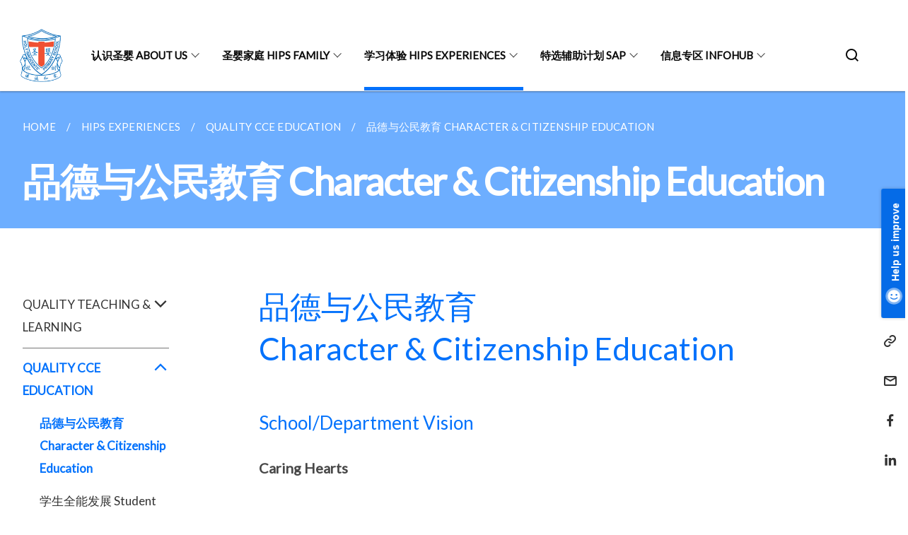

--- FILE ---
content_type: text/html
request_url: https://www.holyinnocentspri.moe.edu.sg/quality-cce-education/character-citizenship-education/
body_size: 6966
content:
<!doctype html>
<html lang="en"><head><script>(function(w,d,s,l,i){w[l]=w[l]||[];w[l].push({'gtm.start':
  new Date().getTime(),event:'gtm.js'});var f=d.getElementsByTagName(s)[0],
  j=d.createElement(s),dl=l!='dataLayer'?'&l='+l:'';j.async=true;j.src=
  'https://www.googletagmanager.com/gtm.js?id='+i+dl;f.parentNode.insertBefore(j,f);
  })(window,document,'script','dataLayer','GTM-WXJKSPTL');
</script><meta charset="utf8">
    <meta name="viewport"
          content="width=device-width, user-scalable=yes, initial-scale=1.0">
    <meta http-equiv="X-UA-Compatible" content="ie=edge">
    <meta name="twitter:card" content="summary_large_image"><meta property="og:title" content="品德与公民教育 Character &amp; Citizenship Education"><meta property="og:description" content="">
    <meta name="Description" CONTENT="">
    <meta property="og:image" content="https://holyinnocentspri.moe.edu.sg/images/isomer-logo.svg">
    <meta property="og:url" content="https://holyinnocentspri.moe.edu.sg/quality-cce-education/character-citizenship-education/"><link rel="canonical" href="https://holyinnocentspri.moe.edu.sg/quality-cce-education/character-citizenship-education/" /><link rel="shortcut icon" href="/images/logo.png" type="image/x-icon"><link rel="stylesheet" href="/assets/css/styles.css">
    <link rel="stylesheet" href="/assets/css/blueprint.css">
    <link rel="stylesheet" href="/misc/custom.css">
    <link rel="stylesheet" href="https://fonts.googleapis.com/css?family=Lato:400,600" crossorigin="anonymous">
    <link href='https://cdnjs.cloudflare.com/ajax/libs/boxicons/2.0.9/css/boxicons.min.css' rel='stylesheet'><link type="application/atom+xml" rel="alternate" href="https://holyinnocentspri.moe.edu.sg/feed.xml" title="Holy Innocents&apos; Primary School" /><script src="https://assets.wogaa.sg/scripts/wogaa.js" crossorigin="anonymous"></script><title>品德与公民教育 Character &amp; Citizenship Education</title>
</head>
<body>
<div class="masthead-container" id="navbar" onclick><section class="bp-section bp-masthead is-invisible"><div class="bp-container">
      <div class="row is-multiline is-vcentered masthead-layout-container">
        <div class="col is-9-desktop is-12-touch has-text-centered-touch">
          <div class="masthead-layout" id="bp-masthead">
            <span
              class="sgds-icon sgds-icon-sg-crest is-size-5"
              style="color: red"
            ></span>
            <span style="display: table-cell; vertical-align: middle">
              <span class="banner-text-layout">
                <span class="is-text">
                  A Singapore Government Agency Website&ensp;
                </span>
                <span class="bp-masthead-button" id="masthead-dropdown-button">
                  <span class="is-text bp-masthead-button-text">
                    How to identify
                  </span>
                  <span
                    class="sgds-icon sgds-icon-chevron-down is-size-7"
                    id="masthead-chevron"
                  ></span>
                </span>
              </span>
            </span>
          </div>
          <div
            class="masthead-divider is-hidden"
            id="masthead-divider"
            style="padding-left: -12px; padding-right: -12px"
          ></div>
        </div>
        <div class="col banner-content-layout is-hidden" id="banner-content">
          <div class="banner-content">
            <img
              src="/assets/img/government_building.svg"
              class="banner-icon"
            />
            <div class="banner-content-text-container">
              <strong class="banner-content-title"
                >Official website links end with .gov.sg</strong
              >
              <p>
                Government agencies communicate via
                <strong> .gov.sg </strong>
                websites <span class="avoidwrap">(e.g. go.gov.sg/open)</span>.
                <a
                  href="https://go.gov.sg/trusted-sites"
                  class="banner-content-text bp-masthead-button-link bp-masthead-button-text"
                  target="_blank"
                  rel="noreferrer"
                >
                  Trusted website<Text style="letter-spacing: -3px">s</Text>
                </a>
              </p>
            </div>
          </div>
          <div class="banner-content">
            <img src="/assets/img/lock.svg" class="banner-icon" />
            <div class="banner-content-text-container">
              <strong class="banner-content-title"
                >Secure websites use HTTPS</strong
              >
              <p>
                Look for a
                <strong> lock </strong>(<img
                  src="/assets/img/lock.svg"
                  class="inline-banner-icon"
                />) or https:// as an added precaution. Share sensitive
                information only on official, secure websites.
              </p>
            </div>
          </div>
        </div>
      </div>
    </div>
  </section>
</section>
<nav class="navbar is-transparent">
        <div class="bp-container">

        <div class="navbar-brand">
            <a class="navbar-item" href="/">
                <img src="/images/logo.png" alt="Homepage" style="max-height:75px;max-width:200px;height:auto;width:auto;">
            </a>
            <div class="navbar-burger burger" data-target="navbarExampleTransparentExample">
                <span></span>
                <span></span>
                <span></span>
            </div>
        </div>
        <div id="navbarExampleTransparentExample" class="bp-container is-fluid margin--none navbar-menu">
            <div class="navbar-start"><div class="navbar-item is-hidden-widescreen is-search-bar">
                    <form action="/search/" method="get">
                        <div class="field has-addons">
                            <div class="control has-icons-left is-expanded">
                                <input class="input is-fullwidth" id="search-box-mobile" type="text" placeholder="What are you looking for?" name="query">
                                    <span class="is-large is-left">
                                    <i class="sgds-icon sgds-icon-search search-bar"></i>
                                    </span>
                            </div>
                        </div>
                    </form>
                </div><div class="navbar-item has-dropdown is-hoverable">
                            <a class="navbar-link is-uppercase" href="/hips-family/principals-message/">认识圣婴 About Us</a>
                            <div class="navbar-dropdown"><a class="navbar-item sub-link" href="/hips-family/principals-message/">校长献词 Principal's Message</a><a class="navbar-item sub-link" href="/hips-family/school-crest/">校徽 School Crest</a><a class="navbar-item sub-link" href="/hips-family/school-history/">校史 School History</a><a class="navbar-item sub-link" href="/hips-family/vision-mission-core-values/">愿景使命和核心价值观 Vision   Mission   Core Values</a><a class="navbar-item sub-link" href="/hips-family/school-song/">校歌 School Song</a><a class="navbar-item sub-link" href="/hips-family/strategic-thrusts/">办校策略重点 Strategic Thrusts</a><a class="navbar-item sub-link" href="/hips-family/school-management-committee/">董事会 School Management Committee</a><a class="navbar-item sub-link" href="/hips-family/school-rules/">校规 School Rules</a><a class="navbar-item sub-link" href="/hips-family/school-calendar/">校历 School Calendar</a><a class="navbar-item sub-link" href="/hips-family/general-school-information/">学校信息 General School Information</a><a class="navbar-item sub-link" href="/partnership-in-education/">教育伙伴 Partnership in Education</a><a class="navbar-item sub-link" href="/hips-family/contact-us/">联系我们 Contact Us</a></div>
                            <div class="selector is-hidden-touch is-hidden-desktop-only"></div>
                        </div><div class="navbar-item has-dropdown is-hoverable">
                            <a class="navbar-link is-uppercase" href="/committed-and-competent-staff/school-executive-committee/">圣婴家庭 Hips Family</a>
                            <div class="navbar-dropdown"><a class="navbar-item sub-link" href="/committed-and-competent-staff/school-executive-committee/">学校执行委员会 School Executive Committee</a><a class="navbar-item sub-link" href="/committed-and-competent-staff/teaching-staff/">教职人员 Teaching Staff</a><a class="navbar-item sub-link" href="/committed-and-competent-staff/support-staff/">技术辅助人员 Support Staff</a><a class="navbar-item sub-link" href="/committed-and-competent-staff/executive-administrative-staff/">执行与行政人员 Executive & Administrative Staff</a></div>
                            <div class="selector is-hidden-touch is-hidden-desktop-only"></div>
                        </div><div class="navbar-item has-dropdown is-hoverable">
                            <a class="navbar-link is-uppercase" href="/quality-teaching-and-learning/english-language-department/">学习体验 HIPS Experiences</a>
                            <div class="navbar-dropdown"><a class="navbar-item sub-link" href="/quality-teaching-and-learning/english-language-department/">QUALITY TEACHING & LEARNING</a><a class="navbar-item sub-link" href="/quality-cce-education/character-citizenship-education/">QUALITY CCE EDUCATION</a><a class="navbar-item sub-link" href="/student-achievements-2025/">OUR ACHIEVEMENTS</a></div>
                            <div class="selector is-hidden-touch is-hidden-desktop-only active"></div>
                        </div><div class="navbar-item has-dropdown is-hoverable">
                            <a class="navbar-link is-uppercase" href="/rich-chinese-culture/sap/">特选辅助计划 SAP</a>
                            <div class="navbar-dropdown"><a class="navbar-item sub-link" href="/rich-chinese-culture/sap/">多元华族文化 Rich Chinese Culture</a></div>
                            <div class="selector is-hidden-touch is-hidden-desktop-only"></div>
                        </div><div class="navbar-item has-dropdown is-hoverable">
                            <a class="navbar-link is-uppercase" href="/for-students-and-parents/e-openhouse/">信息专区 Infohub</a>
                            <div class="navbar-dropdown"><a class="navbar-item sub-link" href="/for-students-and-parents/e-openhouse/">学校开放日 Open house</a><a class="navbar-item sub-link" href="/for-students-and-parents/parent-support-group/">家长志工团队 Parent Support Group</a><a class="navbar-item sub-link" href="/for-students-and-parents/pv-scheme/">家长义工计划 Parent Volunteer (PV) Scheme</a><a class="navbar-item sub-link" href="/for-students-and-parents/p1-registration/">小一新生报名 Primary 1 (P1) registration</a><a class="navbar-item sub-link" href="/for-students-and-parents/eca/">教育储蓄品德奖 Edusave Character Award</a><a class="navbar-item sub-link" href="/for-students-and-parents/vendor/">服务供应商 Vendors</a><a class="navbar-item sub-link" href="/for-students-and-parents/user-links/">其他链接 Useful Links</a></div>
                            <div class="selector is-hidden-touch is-hidden-desktop-only"></div>
                        </div></div><div class="navbar-end is-hidden-touch is-hidden-desktop-only">
                    <div class="navbar-item"><a class="bp-button is-text is-large" style="text-decoration: none" id="search-activate">
                                <span class="sgds-icon sgds-icon-search is-size-4"></span>
                            </a></div>
                </div></div>
        </div>
    </nav>

    <div class="bp-container hide is-hidden-touch is-hidden-desktop-only search-bar" id="search-bar">
        <div class="row margin--top--sm margin--bottom--sm is-gapless">

            <div class="col">
                <form action="/search/" method="get">
                  <div class="field has-addons">
                      <div class="control has-icons-left is-expanded">
                          <input class="input is-fullwidth is-large" id="search-box" type="text" placeholder="What are you looking for?" name="query" autocomplete="off">
                          <span class="is-large is-left">
                            <i class="sgds-icon sgds-icon-search is-size-4 search-bar"></i>
                          </span>

                      </div>
                      <div class="control">
                          <button type="submit" class="bp-button is-secondary is-medium has-text-white search-button">SEARCH</button>
                      </div>
                  </div>
                </form>
            </div>
        </div>
    </div>
</div>
<div id="main-content" role="main" onclick><section class="bp-section is-small bp-section-pagetitle">
    <div class="bp-container ">
        <div class="row">
            <div class="col"><nav class="bp-breadcrumb" aria-label="breadcrumbs">
    <ul>
        <li><a href="/"><small>HOME</small></a></li><li><a href="/quality-teaching-and-learning/english-language-department/"><small>HIPS EXPERIENCES</small></a></li><li><a href="/quality-cce-education/character-citizenship-education/"><small>QUALITY CCE EDUCATION</small></a></li><li><a href="/quality-cce-education/character-citizenship-education/"><small>品德与公民教育 CHARACTER & CITIZENSHIP EDUCATION</small></a></li></ul>
</nav>
</div>
        </div>
    </div>
    <div class="bp-container">
        <div class="row">
            <div class="col">
                <h1 class="has-text-white"><b>品德与公民教育 Character & Citizenship Education</b></h1>
            </div>
        </div>
    </div></section><section class="bp-section padding--none is-hidden-desktop">
        <div class="bp-dropdown is-hoverable">
            <div class="bp-dropdown-trigger">
                <a class="bp-button bp-dropdown-button is-fullwidth" aria-haspopup="true" aria-controls="dropdown-menu">
                    <span><b><p>品德与公民教育 Character & Citizenship Education</p></b></span>
                    <span class="icon is-small">
                        <i class="sgds-icon sgds-icon-chevron-down is-size-4" aria-hidden="true"></i>
                    </span>
                </a>
            </div>
            <div class="bp-dropdown-menu has-text-left hide" id="dropdown-menu" role="menu">
                <div class="bp-dropdown-content"><a class="bp-dropdown-item third-level-nav-header-mobile ">
                                    <p>QUALITY TEACHING & LEARNING<i class="sgds-icon sgds-icon-chevron-down is-pulled-right is-size-4" aria-hidden="true"></i></p>
                                </a>
                                <div class="third-level-nav-div-mobile is-hidden"><a class="bp-dropdown-item third-level-nav-item-mobile " href="/quality-teaching-and-learning/english-language-department/">
                                <p>英文部门 English Language Department</p>
                            </a><a class="bp-dropdown-item third-level-nav-item-mobile " href="/quality-teaching-and-learning/chinese-language-department/">
                                <p>华文部门 Chinese Language Department</p>
                            </a><a class="bp-dropdown-item third-level-nav-item-mobile " href="/quality-teaching-and-learning/mathematics-department/">
                                <p>数学部门 Mathematics Department</p>
                            </a><a class="bp-dropdown-item third-level-nav-item-mobile " href="/quality-teaching-and-learning/science-department/">
                                <p>科学部门 Science Department</p>
                            </a><a class="bp-dropdown-item third-level-nav-item-mobile " href="/quality-teaching-and-learning/pe-department/">
                                <p>体育部门 Physical Education Department</p>
                            </a><a class="bp-dropdown-item third-level-nav-item-mobile " href="/quality-teaching-and-learning/aesthetics-department/">
                                <p>美育部门 Aesthetics Department</p>
                            </a><a class="bp-dropdown-item third-level-nav-item-mobile " href="/quality-teaching-and-learning/social-studies-department/">
                                <p>社会知识部门 Social Studies Department</p>
                            </a><a class="bp-dropdown-item third-level-nav-item-mobile " href="/information-information-communication-technology-department/">
                                <p>资讯科技部门 Information Communication & Technology Department</p>
                            </a></div><a class="bp-dropdown-item third-level-nav-header-mobile has-text-secondary has-text-weight-bold">
                                    <p>QUALITY CCE EDUCATION<i class="sgds-icon sgds-icon-chevron-up is-pulled-right is-size-4" aria-hidden="true"></i></p>
                                </a>
                                <div class="third-level-nav-div-mobile "><a class="bp-dropdown-item third-level-nav-item-mobile has-text-secondary has-text-weight-bold" href="/quality-cce-education/character-citizenship-education/">
                                <p>品德与公民教育 Character & Citizenship Education</p>
                            </a><a class="bp-dropdown-item third-level-nav-item-mobile " href="/quality-cce-education/student-development/">
                                <p>学生全能发展 Student Development</p>
                            </a><a class="bp-dropdown-item third-level-nav-item-mobile " href="/quality-cce-education/citizenship-national-education/">
                                <p>公民教育（国民教育）Citizenship (National Education)</p>
                            </a><a class="bp-dropdown-item third-level-nav-item-mobile " href="/quality-cce-education/catholic-programme/">
                                <p>天主教活动 Catholic Programme</p>
                            </a><a class="bp-dropdown-item third-level-nav-item-mobile " href="/quality-cce-education/sexuality-education-in-school/">
                                <p>性教育课程 Sexuality Education in School</p>
                            </a><a class="bp-dropdown-item third-level-nav-item-mobile " href="/quality-cce-education/cca/">
                                <p>课程辅助活动 Co Curricular Activities (CCA)</p>
                            </a><a class="bp-dropdown-item third-level-nav-item-mobile " href="/quality-cce-education/via/">
                                <p>德育在于行动 Values in Action (VIA)</p>
                            </a></div><a class="bp-dropdown-item third-level-nav-header-mobile ">
                                    <p>OUR ACHIEVEMENTS<i class="sgds-icon sgds-icon-chevron-down is-pulled-right is-size-4" aria-hidden="true"></i></p>
                                </a>
                                <div class="third-level-nav-div-mobile is-hidden"><a class="bp-dropdown-item third-level-nav-item-mobile " href="/student-achievements-2025/">
                                <p>学生成就 Student Achievements 2025</p>
                            </a><a class="bp-dropdown-item third-level-nav-item-mobile " href="/our-achievements/students-achievements/2024/">
                                <p>学生成就 Student Achievements 2024</p>
                            </a><a class="bp-dropdown-item third-level-nav-item-mobile " href="/our-achievements/students-achievements/2023/">
                                <p>学生成就 Student Achievements 2023</p>
                            </a><a class="bp-dropdown-item third-level-nav-item-mobile " href="/our-achievements/students-achievements/2022/">
                                <p>学生成就 Student Achievements 2022</p>
                            </a><a class="bp-dropdown-item third-level-nav-item-mobile " href="/our-achievements/staff-achievements/">
                                <p>教师成就 Staff Achievements</p>
                            </a><a class="bp-dropdown-item third-level-nav-item-mobile " href="/our-achievements/hips-in-the-news/">
                                <p>圣婴最新动态 HIPS in the News</p>
                            </a></div></div>
            </div>
        </div>
    </section>

    <section class="bp-section">
        <div class="bp-container padding--top--lg padding--bottom--xl">
            <div class="row">
                <div class="col is-2 is-position-relative has-side-nav is-hidden-touch">
                    <div class="sidenav">
                        <aside class="bp-menu is-gt sidebar__inner">
                            <ul class="bp-menu-list"><li class="third-level-nav-header">
                                                <a class="third-level-nav-header " aria-label="QUALITY TEACHING & LEARNING">QUALITY TEACHING & LEARNING<i class="sgds-icon sgds-icon-chevron-down is-pulled-right is-size-4" aria-hidden="true"></i>
                                                </a>
                                            </li>
                                            <div class="third-level-nav-div is-hidden"><li><a class="third-level-nav-item padding--top--none " href="/quality-teaching-and-learning/english-language-department/">英文部门 English Language Department</a></li><li><a class="third-level-nav-item padding--top--none " href="/quality-teaching-and-learning/chinese-language-department/">华文部门 Chinese Language Department</a></li><li><a class="third-level-nav-item padding--top--none " href="/quality-teaching-and-learning/mathematics-department/">数学部门 Mathematics Department</a></li><li><a class="third-level-nav-item padding--top--none " href="/quality-teaching-and-learning/science-department/">科学部门 Science Department</a></li><li><a class="third-level-nav-item padding--top--none " href="/quality-teaching-and-learning/pe-department/">体育部门 Physical Education Department</a></li><li><a class="third-level-nav-item padding--top--none " href="/quality-teaching-and-learning/aesthetics-department/">美育部门 Aesthetics Department</a></li><li><a class="third-level-nav-item padding--top--none " href="/quality-teaching-and-learning/social-studies-department/">社会知识部门 Social Studies Department</a></li><li><a class="third-level-nav-item padding--top--none " href="/information-information-communication-technology-department/">资讯科技部门 Information Communication & Technology Department</a></li></div><li class="third-level-nav-header">
                                                <a class="third-level-nav-header is-active" aria-label="QUALITY CCE EDUCATION">QUALITY CCE EDUCATION<i class="sgds-icon sgds-icon-chevron-up is-pulled-right is-size-4" aria-hidden="true"></i>
                                                </a>
                                            </li>
                                            <div class="third-level-nav-div "><li><a class="third-level-nav-item padding--top--none has-text-secondary has-text-weight-bold" href="/quality-cce-education/character-citizenship-education/">品德与公民教育 Character & Citizenship Education</a></li><li><a class="third-level-nav-item padding--top--none " href="/quality-cce-education/student-development/">学生全能发展 Student Development</a></li><li><a class="third-level-nav-item padding--top--none " href="/quality-cce-education/citizenship-national-education/">公民教育（国民教育）Citizenship (National Education)</a></li><li><a class="third-level-nav-item padding--top--none " href="/quality-cce-education/catholic-programme/">天主教活动 Catholic Programme</a></li><li><a class="third-level-nav-item padding--top--none " href="/quality-cce-education/sexuality-education-in-school/">性教育课程 Sexuality Education in School</a></li><li><a class="third-level-nav-item padding--top--none " href="/quality-cce-education/cca/">课程辅助活动 Co Curricular Activities (CCA)</a></li><li><a class="third-level-nav-item padding--top--none " href="/quality-cce-education/via/">德育在于行动 Values in Action (VIA)</a></li></div><li class="third-level-nav-header">
                                                <a class="third-level-nav-header " aria-label="OUR ACHIEVEMENTS">OUR ACHIEVEMENTS<i class="sgds-icon sgds-icon-chevron-down is-pulled-right is-size-4" aria-hidden="true"></i>
                                                </a>
                                            </li>
                                            <div class="third-level-nav-div is-hidden"><li><a class="third-level-nav-item padding--top--none " href="/student-achievements-2025/">学生成就 Student Achievements 2025</a></li><li><a class="third-level-nav-item padding--top--none " href="/our-achievements/students-achievements/2024/">学生成就 Student Achievements 2024</a></li><li><a class="third-level-nav-item padding--top--none " href="/our-achievements/students-achievements/2023/">学生成就 Student Achievements 2023</a></li><li><a class="third-level-nav-item padding--top--none " href="/our-achievements/students-achievements/2022/">学生成就 Student Achievements 2022</a></li><li><a class="third-level-nav-item padding--top--none " href="/our-achievements/staff-achievements/">教师成就 Staff Achievements</a></li><li><a class="third-level-nav-item padding--top--none " href="/our-achievements/hips-in-the-news/">圣婴最新动态 HIPS in the News</a></li></div></ul>
                        </aside>
                    </div>
                </div>
                <div class="col is-8 is-offset-1-desktop is-12-touch print-content">
                    <div class="row">
                        <div class="col">
                            <div class="content"><h2 id="品德与公民教育-character--citizenship-education">品德与公民教育 <br />Character &amp; Citizenship Education</h2>

<h4 id="schooldepartment-vision">School/Department Vision</h4>

<p><strong>Caring Hearts</strong></p>

<p>The CCE department’s vision of Caring Hearts is fleshed out from our school’s vision and supports the first vision outcome of <strong>Caring Hearts, Creative Minds</strong>. Aligned to our culture of care and excellence, the whole-school CCE implementation anchors on equipping our students with a sound moral compass, through the teaching and inculcation of knowledge, skills and values, to navigate the world around them. We hope that through our CCE programmes, our students will develop holistically and grow up to become caring individuals and concerned citizens with an aptitude to serve.</p>

<h4 id="department-mission">Department Mission</h4>

<p>To nurture our students into caring individuals with a strong moral compass </p>

<h4 id="hips-cce-framework">HIPS CCE Framework</h4>

<p><img style="width: 60%;" src="/images/cce pic.png" align="center" /></p>

<p><br /></p>

<p><img style="width: 60%;" src="/images/CCE 2.png" align="center" /></p>

<h4 id="approach">Approach</h4>

<p>The school adopts the Live it, Act on it, Pass it on (L.A.P) approach to realise the CCE outcomes. Explicit teaching of the values and competencies is woven into the formal and informal curriculum and integrated into every aspect of the students’ school experience. Authentic learning platforms and opportunities are created for students to internalise the learning through application and reflection on what has been taught. We want our student to progress from personal mastery (Live it) to application (Act on it) of these life skills and eventually impacting the wider community (Pass it on).</p>

<h4 id="department-programmes">Department Programmes</h4>

<p><img style="width: 60%;" src="/images/CCE1.png" align="center" /></p>

<p><br />
<br /></p>

<p><img style="width: 60%;" src="/images/CCE2.png" align="center" /></p>

<p><strong><center>Form Teacher Guidance Period (FTGP)</center></strong></p>

<p><br /></p>

<p><img style="width: 60%;" src="/images/CCE3.png" align="center" /></p>

<p><br />
<br /></p>

<p><img style="width: 60%;" src="/images/CCE4.png" align="center" /></p>

<p><br />
<br /></p>

<p><img style="width: 60%;" src="/images/CCE5.png" align="center" /></p>

<p><strong><center>HIPS Hurray! Programme</center></strong></p>

<p><br /></p>

<p><img style="width: 60%;" src="/images/CCE6.png" align="center" /></p>

<p><br />
<br /></p>

<p><img style="width: 60%;" src="/images/CCE7.png" align="center" /></p>
</div>
                        </div>
                    </div>
                </div><div class="col is-1 has-float-btns is-position-relative is-hidden-touch">
    <div class="float-buttons">
        <div class="actionbar__inner">
            <button class="bp-button" id="print-button" aria-label="Print">
              <i 
              class="sgds-icon sgds-icon-print is-size-4">
              </i>
            </button>
        </div>
        <div class="actionbar__inner padding--top--sm">
            <button class="bp-button" id="copy-link" aria-label="Copy Link">
              <i 
              class="sgds-icon sgds-icon-link is-size-4">
              </i>
            </button>
            <input id="page-url" type="text" class="hide" value="https://holyinnocentspri.moe.edu.sg/quality-cce-education/character-citizenship-education/"></div>
        <div class="actionbar__inner padding--top--sm">
            <a href="mailto:?Subject=品德与公民教育 Character & Citizenship Education&amp;Body= https://holyinnocentspri.moe.edu.sg/quality-cce-education/character-citizenship-education/" id="mail-anchor" aria-label="Mail">
            <button class="bp-button">
            <i 
              class="sgds-icon sgds-icon-mail is-size-4">
            </i>
            </button>
            </a>
        </div>
        <div class="actionbar__inner padding--top--sm"><a href="http://www.facebook.com/sharer.php?u={{page.url|absolute_url|escape}}" target="_blank" rel="noopener nofollow" id="fb-anchor" aria-label="Share in Facebook">
            <button class="bp-button">
              <i 
              class="sgds-icon sgds-icon-facebook-alt is-size-4">
              </i>
            </button>
            </a>
        </div>
        <div class="actionbar__inner padding--top--sm"><a href="https://www.linkedin.com/sharing/share-offsite/?url={{page.url|absolute_url|escape}}&title={{page.title}}" target="_blank" rel="noopener nofollow" id="li-anchor" aria-label="Share in LinkedIn">
            <button class="bp-button">
              <i 
              class="sgds-icon sgds-icon-linkedin-alt is-size-4">
              </i>
            </button>
            </a>
        </div>
    </div>
</div>

<script src="/assets/js/print.js"></script>
</div>
        </div>
    </section><section class="bp-section bottom-navigation is-flex">
                    <div class="is-full-width">
                        <a href="/information-information-communication-technology-department/" class="is-half is-left is-full-height">
                            <p class="has-text-weight-semibold"><span class="sgds-icon sgds-icon-arrow-left is-size-4"></span> PREVIOUS </p>
                            <p class="is-hidden-mobile">资讯科技部门 Information Communication & Technology Department</p>
                        </a>
                        <a href="/quality-cce-education/student-development/" class="is-half is-right is-full-height">
                            <p class="has-text-weight-semibold">NEXT <span class="sgds-icon sgds-icon-arrow-right is-size-4"></span></p>
                            <p class="is-hidden-mobile">学生全能发展 Student Development</p>
                        </a>
                    </div>
                </section></div><footer class="bp-footer top-section" onclick>
    <div class="bp-container ">
        <div class="row">
            <div class="col header padding--top--lg padding--bottom--lg">
                <h5 class="sub-header has-text-white">
                    <b>Holy Innocents' Primary School</b>
                </h5>
            </div>
        </div>
        <div class="row is-top"><div class="row col is-multiline is-hidden-tablet-only is-hidden-mobile "><div class="col footer-page-links is-one-fifth is-hidden-tablet-only is-hidden-mobile padding--bottom--lg is-left">
                            <p class="sub-header"><b><a href="/hips-family/principals-message/" class="has-text-white">认识圣婴 About Us</a></b>
                            </p><p class="is-hidden-tablet-only is-hidden-mobile"><a href="/hips-family/principals-message/">校长献词 Principal's Message</a>
                                    </p><p class="is-hidden-tablet-only is-hidden-mobile"><a href="/hips-family/school-crest/">校徽 School Crest</a>
                                    </p><p class="is-hidden-tablet-only is-hidden-mobile"><a href="/hips-family/school-history/">校史 School History</a>
                                    </p><p class="is-hidden-tablet-only is-hidden-mobile"><a href="/hips-family/vision-mission-core-values/">愿景使命和核心价值观 Vision   Mission   Core Values</a>
                                    </p><p class="is-hidden-tablet-only is-hidden-mobile"><a href="/hips-family/school-song/">校歌 School Song</a>
                                    </p><p class="is-hidden-tablet-only is-hidden-mobile"><a href="/hips-family/strategic-thrusts/">办校策略重点 Strategic Thrusts</a>
                                    </p><p class="is-hidden-tablet-only is-hidden-mobile"><a href="/hips-family/school-management-committee/">董事会 School Management Committee</a>
                                    </p><p class="is-hidden-tablet-only is-hidden-mobile"><a href="/hips-family/school-rules/">校规 School Rules</a>
                                    </p><p class="is-hidden-tablet-only is-hidden-mobile"><a href="/hips-family/school-calendar/">校历 School Calendar</a>
                                    </p><p class="is-hidden-tablet-only is-hidden-mobile"><a href="/hips-family/general-school-information/">学校信息 General School Information</a>
                                    </p><p class="is-hidden-tablet-only is-hidden-mobile"><a href="/partnership-in-education/">教育伙伴 Partnership in Education</a>
                                    </p><p class="is-hidden-tablet-only is-hidden-mobile"><a href="/hips-family/contact-us/">联系我们 Contact Us</a>
                                    </p></div><div class="col footer-page-links is-one-fifth is-hidden-tablet-only is-hidden-mobile padding--bottom--lg is-left">
                            <p class="sub-header"><b><a href="/committed-and-competent-staff/school-executive-committee/" class="has-text-white">圣婴家庭 Hips Family</a></b>
                            </p><p class="is-hidden-tablet-only is-hidden-mobile"><a href="/committed-and-competent-staff/school-executive-committee/">学校执行委员会 School Executive Committee</a>
                                    </p><p class="is-hidden-tablet-only is-hidden-mobile"><a href="/committed-and-competent-staff/teaching-staff/">教职人员 Teaching Staff</a>
                                    </p><p class="is-hidden-tablet-only is-hidden-mobile"><a href="/committed-and-competent-staff/support-staff/">技术辅助人员 Support Staff</a>
                                    </p><p class="is-hidden-tablet-only is-hidden-mobile"><a href="/committed-and-competent-staff/executive-administrative-staff/">执行与行政人员 Executive & Administrative Staff</a>
                                    </p></div><div class="col footer-page-links is-one-fifth is-hidden-tablet-only is-hidden-mobile padding--bottom--lg is-left">
                            <p class="sub-header"><b><a href="/quality-teaching-and-learning/english-language-department/" class="has-text-white">学习体验 HIPS Experiences</a></b>
                            </p><p class="is-hidden-tablet-only is-hidden-mobile"><a href="/quality-teaching-and-learning/english-language-department/">QUALITY TEACHING & LEARNING</a>
                                        </p><p class="is-hidden-tablet-only is-hidden-mobile"><a href="/quality-cce-education/character-citizenship-education/">QUALITY CCE EDUCATION</a>
                                        </p><p class="is-hidden-tablet-only is-hidden-mobile"><a href="/student-achievements-2025/">OUR ACHIEVEMENTS</a>
                                        </p></div><div class="col footer-page-links is-one-fifth is-hidden-tablet-only is-hidden-mobile padding--bottom--lg is-left">
                            <p class="sub-header"><b><a href="/rich-chinese-culture/sap/" class="has-text-white">特选辅助计划 SAP</a></b>
                            </p><p class="is-hidden-tablet-only is-hidden-mobile"><a href="/rich-chinese-culture/sap/">多元华族文化 Rich Chinese Culture</a>
                                    </p></div><div class="col footer-page-links is-one-fifth is-hidden-tablet-only is-hidden-mobile padding--bottom--lg is-left">
                            <p class="sub-header"><b><a href="/for-students-and-parents/e-openhouse/" class="has-text-white">信息专区 Infohub</a></b>
                            </p><p class="is-hidden-tablet-only is-hidden-mobile"><a href="/for-students-and-parents/e-openhouse/">学校开放日 Open house</a>
                                    </p><p class="is-hidden-tablet-only is-hidden-mobile"><a href="/for-students-and-parents/parent-support-group/">家长志工团队 Parent Support Group</a>
                                    </p><p class="is-hidden-tablet-only is-hidden-mobile"><a href="/for-students-and-parents/pv-scheme/">家长义工计划 Parent Volunteer (PV) Scheme</a>
                                    </p><p class="is-hidden-tablet-only is-hidden-mobile"><a href="/for-students-and-parents/p1-registration/">小一新生报名 Primary 1 (P1) registration</a>
                                    </p><p class="is-hidden-tablet-only is-hidden-mobile"><a href="/for-students-and-parents/eca/">教育储蓄品德奖 Edusave Character Award</a>
                                    </p><p class="is-hidden-tablet-only is-hidden-mobile"><a href="/for-students-and-parents/vendor/">服务供应商 Vendors</a>
                                    </p><p class="is-hidden-tablet-only is-hidden-mobile"><a href="/for-students-and-parents/user-links/">其他链接 Useful Links</a>
                                    </p></div></div>
        </div><div class="row padding--top--lg is-left-desktop-only is-hidden-tablet-only is-hidden-mobile"  id="social-link-desktop-tablet">
            <div class="col is-flex is-two-thirds padding--top--sm padding--bottom--sm">
                <ul class='footer-link-container'><li><p><a href="/contact-us/">Contact Us</a></p>
                        </li><li><p><a href="https://www.reach.gov.sg/" target="_blank" rel="noopener nofollow" title="Link to reach.gov.sg">REACH</a></p>
                        </li><li><p><a href="https://www.tech.gov.sg/report-vulnerability/">Report Vulnerability</a></p></li><li><p><a href="/privacy/">Privacy Statement</a></p></li><li><p><a href="/terms-of-use/">Terms of Use</a></p></li>
                </ul>
            </div><div class="col social-link-container has-text-right-desktop padding--top--sm padding--bottom--sm is-hidden-tablet-only is-hidden-mobile"><a href="https://www.facebook.com/holyinnocentspri/" target="_blank" rel="noopener nofollow" class="social-link padding--left padding--bottom is-inline-block">
                            <span class="sgds-icon sgds-icon-facebook is-size-4" title="Facebook"></span>
                        </a></div></div><div class="row">
            <div class="col footer-page-links is-hidden-desktop"><p><a href="/hips-family/principals-message/">认识圣婴 About Us</a>
                            </p><p><a href="/committed-and-competent-staff/school-executive-committee/">圣婴家庭 Hips Family</a>
                            </p><p><a href="/quality-teaching-and-learning/english-language-department/">学习体验 HIPS Experiences</a>
                            </p><p><a href="/rich-chinese-culture/sap/">特选辅助计划 SAP</a>
                            </p><p><a href="/for-students-and-parents/e-openhouse/">信息专区 Infohub</a>
                            </p></div>
        </div>
        <div class="row is-hidden-desktop is-vcentered">
            <div class="col padding--top--md padding--bottom--md">
                <div class="col divider padding--top--none padding--bottom--none"></div>
            </div>
        </div>
        <div class="row">
            <div class="col is-hidden-desktop is-two-thirds padding--top--sm padding--bottom--sm"><p><a href="/contact-us/">Contact Us</a></p><p><a href="https://www.reach.gov.sg/" target="_blank" rel="noopener nofollow" title="Link to reach.gov.sg">REACH</a></p><p><a href="https://www.tech.gov.sg/report-vulnerability/">Report Vulnerability</a></p><p><a href="/privacy/">Privacy Statement</a></p><p><a href="/terms-of-use/">Terms of Use</a></p>
            </div>
        </div>
        <div class="row">
            <div class="col social-link-container is-hidden-desktop padding--top--lg padding--bottom--none"><a href="https://www.facebook.com/holyinnocentspri/" target="_blank" rel="noopener nofollow" class="social-link padding--right" title="Facebook">
                        <span class="sgds-icon sgds-icon-facebook is-size-4"></span>
                    </a></div>
        </div>
    </div>
</footer><footer class="bp-footer bottom-section" onclick>
    <div class="bp-container">
        <div class="row is-vcentered">
            <div class="col padding--top--md padding--bottom--md">
                <div class="col divider padding--top--none padding--bottom--none"></div>
            </div>
        </div>
        <div class="row is-vcentered">
            <div class="col has-text-left-desktop has-text-left-tablet has-text-left-mobile">
                <ul>
                    <li>
                        <p class="footer-credits"><a href="https://www.isomer.gov.sg/" target="_blank" rel="noopener nofollow">Created with <img src="/assets/img/isomer_logo.svg" alt="Isomer Logo"></a>
                        </p>
                    </li>
                    <li>
                        <p class="footer-credits"><a href="https://www.open.gov.sg/" target="_blank" rel="noopener nofollow">Built by <img src="/assets/img/ogp_logo.svg" alt="Open Government Products Logo"></a>
                        </p>
                    </li>
                </ul>
            </div>
            <div class="col has-text-right-desktop is-hidden-mobile is-hidden-tablet-only">
                <p class="footer-credits">
                    &copy; 2026
                        Holy Innocents' Primary School, Last Updated 20 Jan 2026</p>
            </div>
        </div>
        <div class="row is-vcentered padding--top--sm">
            <div class="col is-hidden-desktop">
                <p class="footer-credits">
                    &copy; 2026
                        Holy Innocents' Primary School, <br class="tablet-no-break">Last Updated 20 Jan 2026</p>
            </div>
        </div>
    </div>
</footer><script src="https://cdnjs.cloudflare.com/ajax/libs/babel-polyfill/7.8.3/polyfill.min.js" integrity="sha384-N9GWJ6gGT4pUnJPVgFMCKy3eTg1Xg5NbjqHSoUSazWLr85eR1/JT1BM7Dv2qtFum" crossorigin="anonymous"></script>
<script src="https://cdnjs.cloudflare.com/ajax/libs/modernizr/2.8.3/modernizr.min.js" integrity="sha256-0rguYS0qgS6L4qVzANq4kjxPLtvnp5nn2nB5G1lWRv4=" crossorigin="anonymous"></script>
<script src="https://cdnjs.cloudflare.com/ajax/libs/jquery/3.5.0/jquery.min.js" integrity="sha384-LVoNJ6yst/aLxKvxwp6s2GAabqPczfWh6xzm38S/YtjUyZ+3aTKOnD/OJVGYLZDl" crossorigin="anonymous"></script><script src="/assets/js/accordion.js" crossorigin="anonymous"></script>
<script src="/assets/js/sideNav-offset.js" crossorigin="anonymous"></script>
<script src="/assets/js/jquery.resize-sensor.js" crossorigin="anonymous"></script>
<script src="/assets/js/jquery.sticky-sidebar.js" crossorigin="anonymous"></script>
<script src="/assets/js/common.js" crossorigin="anonymous"></script>
<script src="/assets/js/masthead-content-dropdown.js" crossorigin="anonymous"></script><script src="https://cdnjs.cloudflare.com/ajax/libs/print-js/1.6.0/print.min.js" integrity="sha512-16cHhHqb1CbkfAWbdF/jgyb/FDZ3SdQacXG8vaOauQrHhpklfptATwMFAc35Cd62CQVN40KDTYo9TIsQhDtMFg==" crossorigin="anonymous"></script>
<script src="/assets/js/floating-buttons.js" crossorigin="anonymous"></script>
<script src="/assets/js/left-nav-interaction.js" crossorigin="anonymous"></script>
<script src="https://www.instagram.com/static/bundles/es6/EmbedSDK.js/ab12745d93c5.js" integrity="sha384-uCmurhfuSbKidtlFxpgv2j4yIWVfYbrJaFrj62TR3NpFp+msiMilcvgz0gsDY2Yj" crossorigin="anonymous"></script><script async src="/assets/js/autotrack.js"></script><script async src="https://www.googletagmanager.com/gtag/js?id=G-3RT85MXN6L"></script>
<script src="/assets/js/google-tag.js"></script><noscript><iframe src="https://www.googletagmanager.com/ns.html?id=GTM-WXJKSPTL"
  height="0" width="0" style="display:none;visibility:hidden"></iframe></noscript></body>
</html>

--- FILE ---
content_type: text/css
request_url: https://www.holyinnocentspri.moe.edu.sg/misc/custom.css
body_size: -259
content:
.bg-primary{background-color:#6daeff !important}.bg-secondary{background-color:#0372fc !important}.bg-media-color-1{background-color:#49759a}.bg-media-color-1:hover{background-color:#395b77}.bg-media-color-2{background-color:#744d9f}.bg-media-color-2:hover{background-color:#5b3c7d}.bg-media-color-3{background-color:#00838f}.bg-media-color-3:hover{background-color:#00545c}.bg-media-color-4{background-color:#00838f}.bg-media-color-4:hover{background-color:#00545c}.bg-media-color-5{background-color:#00838f}.bg-media-color-5:hover{background-color:#00545c}.bg-1{background:url("https://c.stocksy.com/a/YY3500/z0/1205314.jpg") no-repeat left 50%;-webkit-background-size:cover;background-size:cover}.bg-2{background:url("https://c.stocksy.com/a/FY3500/z0/1205295.jpg") no-repeat left 50%;-webkit-background-size:cover;background-size:cover}.bg-3{background:url("https://c.stocksy.com/a/L1o500/z0/1383923.jpg") no-repeat left 50%;-webkit-background-size:cover;background-size:cover}.bg-4{background:url("https://c.stocksy.com/a/Z22000/z0/7847.jpg") no-repeat left 50%;-webkit-background-size:cover;background-size:cover}.bg-gradient{background:#b41e8e;background:-moz-linear-gradient(45deg, #b41e8e 0%, #5c3f9e 50%, #0061af 100%);background:-webkit-linear-gradient(45deg, #b41e8e 0%, #5c3f9e 50%, #0061af 100%);background:linear-gradient(45deg, #b41e8e 0%, #5c3f9e 50%, #0061af 100%);filter:progid:DXImageTransform.Microsoft.gradient( startColorstr='#b41e8e', endColorstr='#0061af',GradientType=1 )}.bg-singpass{background:#be2e7d;background:-moz-linear-gradient(45deg, #be2e7d 0%, #d64e54 100%);background:-webkit-linear-gradient(45deg, #be2e7d 0%, #d64e54 100%);background:linear-gradient(45deg, #be2e7d 0%, #d64e54 100%);filter:progid:DXImageTransform.Microsoft.gradient( startColorstr='#be2e7d', endColorstr='#d64e54',GradientType=1 )}.bg-beeline{background:#009d62;background:-moz-linear-gradient(45deg, #009d62 0%, #0094d3 100%);background:-webkit-linear-gradient(45deg, #009d62 0%, #0094d3 100%);background:linear-gradient(45deg, #009d62 0%, #0094d3 100%);filter:progid:DXImageTransform.Microsoft.gradient( startColorstr='#009d62', endColorstr='#0094d3',GradientType=1 )}.bg-parkingsg{background:#0164b6;background:-moz-linear-gradient(45deg, #0164b6 0%, #04a4e3 100%);background:-webkit-linear-gradient(45deg, #0164b6 0%, #04a4e3 100%);background:linear-gradient(45deg, #0164b6 0%, #04a4e3 100%);filter:progid:DXImageTransform.Microsoft.gradient( startColorstr='#0164b6', endColorstr='#04a4e3',GradientType=1 )}.is-primary{background-color:#6daeff !important}.is-secondary{background-color:#0372fc !important}.has-text-primary{color:#6daeff !important}.has-text-secondary{color:#0372fc !important}.bp-menu-list a.is-active{color:#0372fc !important;border-bottom:2px solid #0372fc !important}.bp-menu-list a.is-active:hover{border-bottom:2px solid #0372fc !important}.bp-menu-list a:hover{color:#0372fc !important;border-bottom:1px solid #0372fc !important}.bp-button.is-text span:hover,.bp-button.is-text span:focus{color:#0372fc}.bp-button:hover{color:#0372fc}.bp-sec-button{color:#0372fc}.bp-sec-button span{border-bottom:2px solid #0372fc !important}.bp-sec-button:hover span{border-bottom:2px solid #358efd !important;color:#358efd !important}.bp-sec-button:hover i{color:#358efd !important}.bottom-navigation a{background-color:#0372fc}.bottom-navigation a:hover{background-color:#025bca !important}.bp-section.bp-section-pagetitle{background-color:#6daeff !important}.pagination span:hover{border-color:#0372fc;color:#0372fc}.pagination span.selected-page:hover{background-color:#0372fc;border-color:#0372fc}.pagination .selected-page{background-color:#0372fc;border-color:#0372fc}#key-highlights{background-color:#6daeff}#key-highlights .col{border-left:1px solid #3a92ff}@media screen and (max-width: 1023px){#key-highlights .col{border-top:1px solid #3a92ff}}#key-highlights .col:hover{background-color:#3a92ff}@media screen and (max-width: 1023px){.navbar-start .navbar-item a.active{border-bottom:2px solid #0372fc}}.navbar .navbar-link:hover:after{border-bottom:1px solid #0372fc;border-left:1px solid #0372fc}.navbar .navbar-item .sub-link.is-active{color:#0372fc}.navbar .navbar-item .selector.active{background-color:#0372fc}@media screen and (min-width: 1024px){.navbar .navbar-item.active{border-bottom:1px solid #0372fc}}.navbar .navbar-item:hover a{color:#0372fc}.navbar .navbar-item:hover .selector{background-color:#0372fc}.content h1,.content h2,.content h3,.content h4,.content h5{color:#0372fc}.content h1 strong,.content h2 strong,.content h3 strong,.content h4 strong,.content h5 strong{color:#0372fc}.content blockquote{border-left-color:#0372fc}.content blockquote>p{color:#0372fc}.content blockquote>ul{color:#0372fc}.media-category-button{text-decoration:none !important;color:#323232;margin-right:2.5rem;letter-spacing:0.5px}.media-category-button:hover,.media-category-button.selected{color:#0372fc;border-bottom:2px solid #0372fc}.content img.digital-transformation-icon{height:80px;width:80px;margin-left:0}.news-content{position:relative;margin-left:1rem;margin-right:1rem;padding:2rem;margin-top:-5rem;background-color:white}.tag{display:block}#business{display:none}#government{display:none}.image-card:hover .news-content{background-color:#e6e6e6}.hero-dropdown{display:flex;padding-top:1.75rem;padding-bottom:1.75rem}.is-centered{margin:auto}.is-three-fifths-mobile{width:50%}@media screen and (max-width: 1023px){.is-three-fifths-mobile{width:100%}}

/*# sourceMappingURL=custom.css.map */